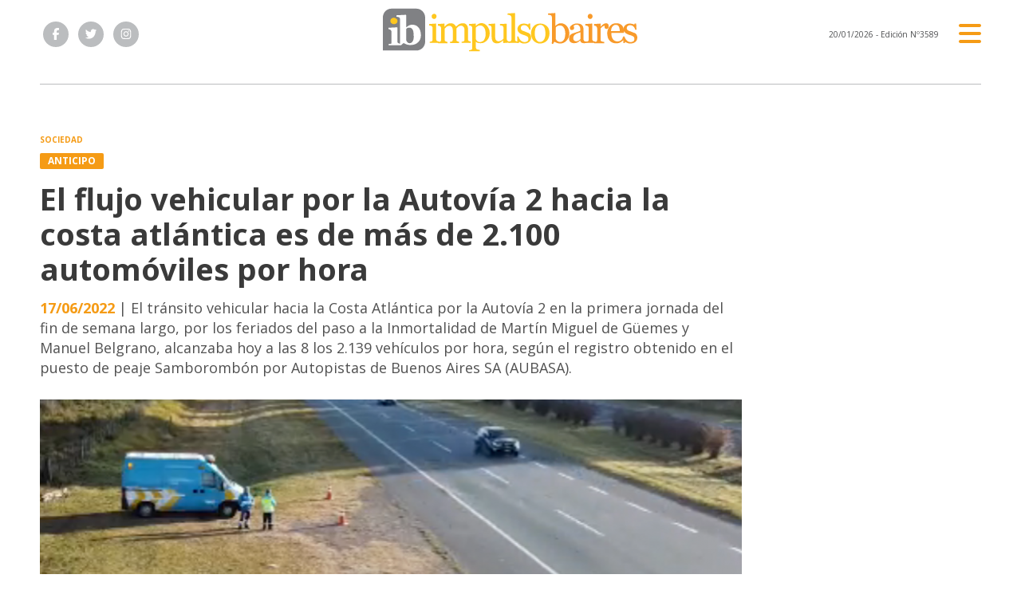

--- FILE ---
content_type: text/html; charset=utf-8
request_url: https://www.impulsobaires.com.ar/nota/300147/el-flujo-vehicular-por-la-autovia-2-hacia-la-costa-atlantica-es-de-mas-de-2100-automoviles-por-hora/
body_size: 10277
content:
<!doctype html>
<html class="no-js" lang="es">

<head>
<script async src="https://www.googletagmanager.com/gtag/js?id=G-ZH33X2WKHC"></script>
<script>
  window.dataLayer = window.dataLayer || [];
  function gtag(){dataLayer.push(arguments);}
  gtag('js', new Date());
  gtag('config', 'G-ZH33X2WKHC');
</script>
<base href="https://www.impulsobaires.com.ar/">
<meta charset="utf-8">
<meta name="viewport"	 content="width=device-width , initial-scale=1, user-scalable=yes, minimum-scale=0.5, maximum-scale=2.0">
<meta name="language" content="es_ES"/>
<meta name="format-detection" content="telephone=no">
<meta name="generator" content="Vork.com.ar 2.0" />
<meta name="robots"	 content="index, follow" />
<meta itemprop="description" name="description" content="El tránsito vehicular hacia la Costa Atlántica por la Autovía 2 en la primera jornada del fin de semana largo, por los feriados del paso a la Inmor" />
<meta itemprop="keywords" name="keywords"content="El, flujo, vehicular, por, la, Autovía, 2, hacia, la, costa, atlántica, es, de, más, de, 2.100, automóviles, por, hora" />


<!-- Twitter Card data -->
<meta name="twitter:card" content="summary">
<meta name="twitter:site" content="@ImpulsoBaires">
<meta name="twitter:title" content="El flujo vehicular por la Autovía 2 hacia la costa atlántica es de más de 2.100 automóviles por hora - ImpulsoBaires">
<meta name="twitter:description" content="El tránsito vehicular hacia la Costa Atlántica por la Autovía 2 en la primera jornada del fin de semana largo, por los feriados del paso a la Inmor">
<meta name="twitter:creator" content="@ImpulsoBaires">
<meta name="twitter:image" content="https://www.impulsobaires.com.ar/uploads/noticias/2/2022/06/20220617113011_a2.png">

<!-- Open Graph data -->
<meta property="og:title" content="El flujo vehicular por la Autovía 2 hacia la costa atlántica es de más de 2.100 automóviles por hora - ImpulsoBaires" />
<meta property="og:type" content="article" />
<meta property="og:url" content="https://www.impulsobaires.com.ar/nota/300147/el-flujo-vehicular-por-la-autovia-2-hacia-la-costa-atlantica-es-de-mas-de-2100-automoviles-por-hora/" />
<meta property="og:image" content="https://www.impulsobaires.com.ar/uploads/noticias/2/2022/06/20220617113011_a2.png" />
<meta property="og:description" content="El tránsito vehicular hacia la Costa Atlántica por la Autovía 2 en la primera jornada del fin de semana largo, por los feriados del paso a la Inmor" />
<meta property="og:site_name" content="ImpulsoBaires" />
<meta property="og:locale" content="es_LA" />

<meta name="news_keywords" content="El, flujo, vehicular, por, la, Autovía, 2, hacia, la, costa, atlántica, es, de, más, de, 2.100, automóviles, por, hora" />
<meta property="article:tag" content="El, flujo, vehicular, por, la, Autovía, 2, hacia, la, costa, atlántica, es, de, más, de, 2.100, automóviles, por, hora">
<meta property="article:section" content="Sociedad">

  <link rel="canonical" href="https://www.impulsobaires.com.ar/nota/300147/el-flujo-vehicular-por-la-autovia-2-hacia-la-costa-atlantica-es-de-mas-de-2100-automoviles-por-hora/">

<link rel="stylesheet" href="./js/owlcarousel/assets/owl.carousel.min_1745328485.min.css"> 
<link rel="stylesheet" href="./js/owlcarousel/assets/owl.theme.default.min_1745328487.min.css"> 

<link rel="shortcut icon" href="./uploads/cliente/favicon/20240116152855_impulsobaires-favicon.png" type="image/png">
<link rel="apple-touch-icon-precomposed" href="./uploads/cliente/touch-icons/apple-touch-icon-precomposed/20240116152855_impulsobaires-favicon.png">
<link rel="apple-touch-icon-precomposed" sizes="72x72" href="./uploads/cliente/touch-icons/apple-touch-icon-72x72-precomposed/20240116152855_impulsobaires-favicon.png">
<link rel="apple-touch-icon-precomposed" sizes="76x76" href="./uploads/cliente/touch-icons/apple-touch-icon-76x76-precomposed/20240116152855_impulsobaires-favicon.png">
<link rel="apple-touch-icon-precomposed" sizes="114x114" href="./uploads/cliente/touch-icons/apple-touch-icon-114x114-precomposed/20240116152855_impulsobaires-favicon.png">
<link rel="apple-touch-icon-precomposed" sizes="120x120" href="./uploads/cliente/touch-icons/apple-touch-icon-120x120-precomposed/20240116152855_impulsobaires-favicon.png">
<link rel="apple-touch-icon-precomposed" sizes="152x152" href="./uploads/cliente/touch-icons/apple-touch-icon-152x152-precomposed/20240116152855_impulsobaires-favicon.png">
<link rel="apple-touch-icon-precomposed" sizes="144x144" href="./uploads/cliente/touch-icons/apple-touch-icon-144x144-precomposed/20240116152855_impulsobaires-favicon.png">
<link rel="apple-touch-icon" href="./uploads/cliente/touch-icons/touch-icon-192x192/20240116152855_impulsobaires-favicon.png">
<link rel="stylesheet" href="./style/src/style_1745328462.min.css"> 
<link href="https://fonts.googleapis.com/css?family=Noto+Sans:regular,700" rel="stylesheet">
<link href="https://fonts.googleapis.com/css?family=Open+Sans:regular,700" rel="stylesheet">

 <style>
 .ftitulo{ font-family: Noto Sans, sans-serif; }
 .ftitulo.bold, .ftitulo .bold{ font-weight: 700; }
 .fparrafo{ font-family: Open Sans, sans-serif; }
 </style>

<script src="https://code.jquery.com/jquery-3.3.1.js"  integrity="sha256-2Kok7MbOyxpgUVvAk/HJ2jigOSYS2auK4Pfzbm7uH60="  crossorigin="anonymous"></script>
<title>El flujo vehicular por la Autovía 2 hacia la costa atlántica es de más de 2.100 automóviles por hora - ImpulsoBaires</title>

  <meta http-equiv="refresh" content="1800 ">

<link rel="stylesheet" href="./style/dist/selection-sharer_1745328460.min.css"> 

	


<link rel="manifest" href="/manifest.json" />
	<script src="https://cdn.onesignal.com/sdks/OneSignalSDK.js" async=""></script>
	<script>
	  var OneSignal = window.OneSignal || [];
	  OneSignal.push(function() {
	    OneSignal.init({
	      appId: "e39f52d3-75fc-4489-8c9b-e59167dd82ba",
	    });
	  });
	</script>
	<script async src="https://pagead2.googlesyndication.com/pagead/js/adsbygoogle.js?client=ca-pub-9741222107330111"
     crossorigin="anonymous"></script>
	 <script data-cfasync="false" type="text/javascript" id="clever-core">
    /* <![CDATA[ */
    (function (document, window) {
        var a, c = document.createElement("script"), f = window.frameElement;

        c.id= "CleverCoreLoader80050";
        c.src = "https://scripts.cleverwebserver.com/b869b9ea6ad5d3225fbd4f0cdc71a83b.js";
        c.async = !0;
        c.type = "text/javascript";
        c.setAttribute("data-target",window.name|| (f && f.getAttribute("id")));
        c.setAttribute("data-callback", "put-your-callback-function-here");
        c.setAttribute("data-callback-url-click", "put-your-click-macro-here");
        c.setAttribute("data-callback-url-view", "put-your-view-macro-here");
        try {
            a = parent.document.getElementsByTagName("script")[0] || document.getElementsByTagName("script")[0];
        } catch (e) {
            a = !1;
        }
        a || (a = document.getElementsByTagName("head")[0] || document.getElementsByTagName("body")[0]);
        a.parentNode.insertBefore(c, a);
    })(document, window);
    /* ]]> */
</script>
</head>
<!--                            
                               ====                         
                            =========                       
                        ====        ===                     
                     ====    +++++   ====                   
                   ===    ++++++++++   ===                  
                   ===   ++++++++++++    ===                
                    ===    +++++++++    ======              
                     ===    +++++     ==========            
                      ====        =====       ====    
                        ===    =====     +++    ====  
                        =========     ++++++++    ==== 
                        =======     ++++++++++++    ===
                      =========    +++++++++++++++    ===
                   =====     ====    +++++++++++++    ====
               ======         ====    ++++++++++      ====
            ======     ++++     ===    ++++++      ======
          =====      ++++++++    ====           ======
         ====     ++++++++++++    ====        ======
        ====     ++++++++++++++     ====   ======
        =====    +++++++++++++++    ===========
         ====    +++++++++++++     ========
          ====    ++++++++++       =====
           ====     ++++++       ======
            ====     +++       ======
             ====           ======
              ====        ======
               =====   =======
                ===========
                 ========            
                                                                        
 
 =============================================================================
 diseño y programación
 https://vorknews.com.ar
 info@vorknews.com.ar
 
 -->
<body class="bgbody nota">
	<section class="ftitulo">
		<header class="posf top left right z999" id="header_vorknews">
			<div class="boxed auto pr10 pt8 pb8 pt-md-10 pb-md-10 bgwhite">
				<div class="row">
					<div class="col-sm-4 tal modulo_redes_sociales align-middle dn db-md">
						<div class="w100p h100p vertical-center">
							<div class="links_redes_sociales">
			<a class="dib" href="https://www.facebook.com/impulsobaires" target="_blank">
		<span class="fa-stack fa-md mr dib">
		  <i class="fas ctextlight  fa-circle fa-stack-2x"></i>
		  <i class="fab cwhite fa-facebook-f fa-stack-1x fz15"></i>
		</span>
	</a>
	
		<a class="dib" href="https://twitter.com/ImpulsoBaires" target="_blank">
		<span class="fa-stack fa-md mr dib">
		  <i class="fas ctextlight fa-circle fa-stack-2x"></i>
		  <i class="fab cwhite fa-twitter fa-stack-1x fz15"></i>
		</span>
	</a>
	
	
		<a class="dib" href="https://www.instagram.com/impulsobaires/" target="_blank">
		<span class="fa-stack fa-md mr dib">
		  <i class="fas ctextlight fa-circle fa-stack-2x"></i>
		  <i class="fab cwhite fa-instagram fa-stack-1x fz15"></i>
		</span>
	</a>
	</div>
						</div>
					</div>
					<div class="col-10 col-sm-4 modulo_logo">
						<div class="w100p vertical-center horizontal-center">
							<a href="./" class="w100p logo db tac-md">
								<img src="./uploads/cliente/marca/20240116152934_impulsobaires-logo.svg" width="320" class="maw100pc mb10" alt="ImpulsoBaires">
							</a>
						</div>
					</div>
					<div class="col-2 col-sm-4 align-middle">
						<div class="vertical-center horizontal-end">
							<div class="ftitulo tar w100p fz10 lh18 ctext mr25 dn db-md">
								<span class="capitalize">20/01/2026</span>  - Edición Nº3589							</div>
							<div class="menu-button">
								<a href="javascript:;" class="dib muestra_menu tar last-xs">
									<i class="fa fa-bars fa-2x cprincipal"></i>
								</a>
							</div>
						</div>
					</div>
				</div>
			</div>
			<div class="w100p z999 bgwhite" id="menu_header_fixed">
	<div class="boxed auto w100p">
		<div class="menu-fixed mb bdtextlight bdt">
			<nav id="menu_header_vorknews" class="fparrafo fwb fz14 lh35 ttu w100p lsn tal tac-md">
	<ul class="lsn">
		<li class="bdtextlight bdb pt3 pb3">
			<a class="tdn btn-principal db  " href="./">Inicio</a>
		</li>
				<li class="bdtextlight bdb pt3 pb3 ">
			<a class="tdn btn-principal db " href="./seccion/politica/">Politica</a>
					</li>
				<li class="bdtextlight bdb pt3 pb3 ">
			<a class="tdn btn-principal db " href="./seccion/legislativas/">Legislativas</a>
					</li>
				<li class="bdtextlight bdb pt3 pb3 ">
			<a class="tdn btn-principal db " href="./seccion/la-plata/">La Plata</a>
					</li>
				<li class="bdtextlight bdb pt3 pb3 ">
			<a class="tdn btn-principal db " href="./seccion/podcast/">Podcast</a>
					</li>
				<li class="bdtextlight bdb pt3 pb3 ">
			<a class="tdn btn-principal db active" href="./seccion/sociedad/">Sociedad</a>
					</li>
				<li class="bdtextlight bdb pt3 pb3 ">
			<a class="tdn btn-principal db " href="./seccion/municipios/">Municipios</a>
					</li>
				<li class="bdtextlight bdb pt3 pb3 ">
			<a class="tdn btn-principal db " href="./seccion/provincias/">Provincias</a>
					</li>
				<li class="bdtextlight bdb pt3 pb3 ">
			<a class="tdn btn-principal db " href="./seccion/mundo/">Mundo</a>
					</li>
				<li class="bdtextlight bdb pt3 pb3 ">
			<a class="tdn btn-principal db " href="./seccion/tecno/">Tecno</a>
					</li>
				<li class="bdtextlight bdb pt3 pb3 ">
			<a class="tdn btn-principal db " href="./seccion/deportes/">Deportes</a>
					</li>
				<li class="bdtextlight bdb pt3 pb3 ">
			<a class="tdn btn-principal db " href="./seccion/comex/">COMEX</a>
					</li>
				<li class="bdtextlight bdb pt3 pb3 ">
			<a class="tdn btn-principal db " href="./seccion/economia/">Economía</a>
					</li>
			</ul>
</nav>		</div>
		<div class="buscador-header mb40 mt40">
			<div id="search" class="">
	<form action="./resultados/" class="posr"  method="get" novalidate="novalidate" class="form-buscador">
		<input type="text" placeholder="Buscar" class="fz11 ftitulo bgwhite p10 pt15 pb15" name="q" required="required" style="color: rgb(153, 153, 153);"><a href="javascript:;" class="posa top right mr8 mt12 ctextlight" id="boton-buscador"><i class="fa fa-search"></i></a>
	</form>
</div>

<script src="./js/vorkform/vorkform_1745328458.min.js"></script> 

<script>
$(function() {
	var form = $('.form-buscador');

	form.each(function(index) {
		$(this).vorkForm({
			sendMethod:   "submit",             			submitButton: "#boton-buscador", 			onErrors: function(m) {
			}
		});
	});
});
</script>
		</div>
		<div class="tac mb40">
			<div class="links_redes_sociales">
			<a class="dib" href="https://www.facebook.com/impulsobaires" target="_blank">
		<span class="fa-stack fa-md mr dib">
		  <i class="fas cprincipal  fa-circle fa-stack-2x"></i>
		  <i class="fab cwhite fa-facebook-f fa-stack-1x fz15"></i>
		</span>
	</a>
	
		<a class="dib" href="https://twitter.com/ImpulsoBaires" target="_blank">
		<span class="fa-stack fa-md mr dib">
		  <i class="fas cprincipal fa-circle fa-stack-2x"></i>
		  <i class="fab cwhite fa-twitter fa-stack-1x fz15"></i>
		</span>
	</a>
	
	
		<a class="dib" href="https://www.instagram.com/impulsobaires/" target="_blank">
		<span class="fa-stack fa-md mr dib">
		  <i class="fas cprincipal fa-circle fa-stack-2x"></i>
		  <i class="fab cwhite fa-instagram fa-stack-1x fz15"></i>
		</span>
	</a>
	</div>
		</div>
		<div class="tac">
			<a href="https://www.vorknews.com.ar/" target="_blank" class="vork mt-md-15" ><img src="./images/vork_logo.svg" width="100" class="vam" alt="Vorknews Sistema para diarios online" /></a>
		</div>
	</div>
</div>
		</header>
<div class="bgcaja boxed auto">
	<section id="contenido" class="pb20">
	
 <div id="modulo_banners_top_noticia" class="mb15  ">
	 
				</div>
		<hr class="bdt bdtextlight pb">
		<div class="row">
			<div id="columna-noticia-1" class="col-12 col-md-9">
				
 <div id="modulo_banners_top_noticia_cuerpo" class="mb15  ">
	 
				</div>
								<div class="row">
					<div class="pb3p pt3p pt-md-0 col-12 nota-encabezado">
						<h4 class="fparrafo cprincipal bold fz10 lh15 ttu mb5 dn db-md">Sociedad</h4>
						<h3 class="fparrafo cwhite bgprincipal bdrs dib pt2 pb2 pl10 pr10 bold fz12 lh16 ttu mb15">Anticipo</h3>
						<h1 class="ftitulo ctitle mb15 bold fz38 lh44">El flujo vehicular por la Autovía 2 hacia la costa atlántica es de más de 2.100 automóviles por hora</h1>
						<h2 class="fparrafo cbajada fz18 lh25"><span class="cprincipal bold">17/06/2022</span> | El tránsito vehicular hacia la Costa Atlántica por la Autovía 2 en la primera jornada del fin de semana largo, por los feriados del paso a la Inmortalidad de Martín Miguel de Güemes y Manuel Belgrano, alcanzaba hoy a las 8 los 2.139 vehículos por hora, según el registro obtenido en el puesto de peaje Samborombón por Autopistas de Buenos Aires SA (AUBASA).</h2>
					</div>
											<div class="col-12">
							<div class="owl-carousel owl-theme posr carousel-nota">
																							    <div class="item">
										<img src="./uploads/noticias/5/2022/06/20220617113011_a2.png" class="maw100pc" alt="">
																			</div>
															</div>
						</div>
									</div>
				<div class="row vertical-center mb20 mt10">
					<div class="col-12 order-1">
						<hr class="bdt bdtextlight pb12">
					</div>
					<div class="col-12 col-sm-3 tac tal-md order-3 order-md-2">
													<p class="cprincipal ftitulo fwb fz13 lh17">por Télam</p>
											</div>
					<div class="col-12 col-sm-9 fz10 lh12 tac tar-md mb10 mb-md-0 order-md-3">
						<div class="sharethis-inline-share-buttons"></div>
					</div>
					<div class="col-12 order-4">
						<hr class="bdb bdtextlight pb12">
					</div>
				</div>
								<div class="row">
					<div class="col-12 col-md-2 fparrafo fz10 lh14 posr ctext columnista">
										</div>

					<div class="col-12 col-md-offset-2  col-md-10 fparrafo ctitle fz16 lh28 mb30">
						<div class="wysiwyg mb15">
							<p><br />
De acuerdo con la empresa provincial encargada de la concesionaria vial, esa cantidad de veh&iacute;culos &quot;es muy importante&quot; ya que la circulaci&oacute;n habitual por ese punto, en promedio, &quot;oscila entre los 200 y 500 autom&oacute;viles por hora&quot;; mientras que en la misma ruta, pero en el peaje de Maip&uacute;, alcanzaba a 868 veh&iacute;culos por hora.</p>

<p>Asimismo, en la ruta provincial interbalnearia 11, en el peaje de La Huella, la cantidad de veh&iacute;culos que circulaban hacia el sur era esta ma&ntilde;ana de 1.187 por hora.</p>

<p>En tanto, en la zona norte del Gran Buenos Aires, en direcci&oacute;n a la provincia de Entre R&iacute;os, el tr&aacute;nsito en la zona del complejo Z&aacute;rate Brazo Largo, sobre las rutas 12 y 14, se encuentra cargado y en algunas zonas se detectan demoras.</p>

<p>La ANSV inform&oacute; que durante el fin de semana largo se intensificar&aacute;n los controles vehiculares en las rutas de todo el pa&iacute;s en operativos conjuntos con las polic&iacute;as provinciales, la Comisi&oacute;n Nacional de Regulaci&oacute;n del Transporte y Gendarmer&iacute;a Nacional.</p>

<p>Adem&aacute;s, habr&aacute; operativos especiales para detectar con drones a los banquineros, detenerlos y labrarles la correspondiente multa.</p>						</div>
						
 <div id="modulo_banners_bajo_noticia" class="mb15  ">
	 
			<div class="banner tac mb15 m730x120">
              <a href="https://www.impulsobaires.com.ar/contacto/" target="_blank" data-event_category="nota" data-event_label="Reclamos Vecinales 730x120">
              <img src="./uploads/banners/20240116162530_20200305153147-banner-reclamos-impulso-baires.gif" class="">
                        </a>
    </div>
<script>
  $(function(){
    gtag('event', 'Display Banner', {
      'event_category': 'nota',
      'event_label': 'Reclamos Vecinales 730x120'
    });
  });
</script>
<div class="banner tac mb15 m730x120">
              <a href="https://t.me/impulsobaires" target="_blank" data-event_category="nota" data-event_label="Telegram 730x120">
              <img src="./uploads/banners/20240116162718_20200622095353-banner-suscribite-a-telegram-escritorio.gif" class="">
                        </a>
    </div>
<script>
  $(function(){
    gtag('event', 'Display Banner', {
      'event_category': 'nota',
      'event_label': 'Telegram 730x120'
    });
  });
</script>
	</div>
													<div class="tags bdtb bdtextlight pt15 pb15 mt20 mb20">
								<h2 class="ctitle fz18 lh21 bold ftitulo ttu mb15">Temas de esta nota:</h2>
								<a href="./tag/2782/tránsito" class="fz12 lh18 cprincipal ftitulo bdprincipal bd2 pl5 pr5 pt5 pb5 mb5 dib mr10 bold tag">TRáNSITO</a><a href="./tag/40505/Autovía 2" class="fz12 lh18 cprincipal ftitulo bdprincipal bd2 pl5 pr5 pt5 pb5 mb5 dib mr10 bold tag">AUTOVíA 2</a>							</div>
																	</div>
					<div class="col-12">
												<section id="mas-noticias" class="">
							<span class="ctitle fz18 bold ftitulo lh21 mt3p db ttu mb15 pb5 bdtextlight bdb">Más Noticias</span>
														<div class="row dn df-md">
																	<div class="col-12 col-md-4">
										<article class="noticia-2 has_image ">
	<a href="./nota/324044/trump-amenaza-con-imponer-un-arancel-del-200-al-vino-y-champan-franceses/" class="db">
		<figure class="posr">
			<div class="ovh posr">
				<figure class="ovh">
					<img src="./uploads/noticias/2/2026/01/20260120081345_trump-donald-xinhua-1.jpg" alt="Trump amenaza con imponer un arancel del 200 % al vino y champán franceses">
				</figure>
									<div class="volanta  z9  mt10">
						<div class="ftitulo fz10 lh14 pt5 pb5 pl10 pr10 ttu dib cwhite fwb bgprincipal bdrs fparrafo">Washington D.C.</div>
					</div>
							</div>
     </figure>
		<div class="texto pt10">
			<h2 class="ftitulo ctitle fz20 lh24 bold mb15">Trump amenaza con imponer un arancel del 200 % al vino y champán franceses</h2>
		</div>
	</a>
</article>
									</div>
																	<div class="col-12 col-md-4">
										<article class="noticia-2 has_image ">
	<a href="./nota/324040/primer-ministro-de-israel-advierte-a-iran-sobre-respuesta-sin-precedentes-si-es-atacado/" class="db">
		<figure class="posr">
			<div class="ovh posr">
				<figure class="ovh">
					<img src="./uploads/noticias/2/2026/01/20260119182306_netanyahu-benjamin-xinhua.jpg" alt="Primer ministro de Israel advierte a Irán sobre respuesta &quot;sin precedentes&quot; si es atacado">
				</figure>
									<div class="volanta  z9  mt10">
						<div class="ftitulo fz10 lh14 pt5 pb5 pl10 pr10 ttu dib cwhite fwb bgprincipal bdrs fparrafo">Jerusalén</div>
					</div>
							</div>
     </figure>
		<div class="texto pt10">
			<h2 class="ftitulo ctitle fz20 lh24 bold mb15">Primer ministro de Israel advierte a Irán sobre respuesta &quot;sin precedentes&quot; si es atacado</h2>
		</div>
	</a>
</article>
									</div>
																	<div class="col-12 col-md-4">
										<article class="noticia-2 has_image ">
	<a href="./nota/324039/la-plata-refuerza-la-prevencion-del-hantavirus-y-el-dengue-con-nuevas-jornadas-sanitarias/" class="db">
		<figure class="posr">
			<div class="ovh posr">
				<figure class="ovh">
					<img src="./uploads/noticias/2/2026/01/20260119151400_la-plata-salud-mlp.jpg" alt="La Plata refuerza la prevención del hantavirus y el dengue con nuevas jornadas sanitarias">
				</figure>
									<div class="volanta  z9  mt10">
						<div class="ftitulo fz10 lh14 pt5 pb5 pl10 pr10 ttu dib cwhite fwb bgprincipal bdrs fparrafo">Salud pública</div>
					</div>
							</div>
     </figure>
		<div class="texto pt10">
			<h2 class="ftitulo ctitle fz20 lh24 bold mb15">La Plata refuerza la prevención del hantavirus y el dengue con nuevas jornadas sanitarias</h2>
		</div>
	</a>
</article>
									</div>
															</div>
							<div class="row df dn-md">
																	<div class="col-12">
										<div class="bdb bdtextlight pb mb">
											<article class="noticia-6 has_image ">
	<a href="./nota/324044/trump-amenaza-con-imponer-un-arancel-del-200-al-vino-y-champan-franceses/" class="db">
		<div class="row">
			<div class="col-4 mb5 mb-md-0">
				<figure class="posr">
					<div class="ovh">
						<img src="./uploads/noticias/6/2026/01/20260120081345_trump-donald-xinhua-1.jpg" alt="Trump amenaza con imponer un arancel del 200 % al vino y champán franceses">
					</div>
				</figure>
			</div>
			<div class="col-8 pl-md-0 texto">
				<h3 class="fparrafo fwb cprincipal fz10 lh14 ttu">Washington D.C.</h3>
				<h2 class="ftitulo fwb bold ctitle fz14 lh18">Trump amenaza con imponer un arancel del 200 % al vino y champán franceses</h2>
			</div>
		</div>
	</a>
</article>										</div>
									</div>
																	<div class="col-12">
										<div class="bdb bdtextlight pb mb">
											<article class="noticia-6 has_image ">
	<a href="./nota/324040/primer-ministro-de-israel-advierte-a-iran-sobre-respuesta-sin-precedentes-si-es-atacado/" class="db">
		<div class="row">
			<div class="col-4 mb5 mb-md-0">
				<figure class="posr">
					<div class="ovh">
						<img src="./uploads/noticias/6/2026/01/20260119182306_netanyahu-benjamin-xinhua.jpg" alt="Primer ministro de Israel advierte a Irán sobre respuesta &quot;sin precedentes&quot; si es atacado">
					</div>
				</figure>
			</div>
			<div class="col-8 pl-md-0 texto">
				<h3 class="fparrafo fwb cprincipal fz10 lh14 ttu">Jerusalén</h3>
				<h2 class="ftitulo fwb bold ctitle fz14 lh18">Primer ministro de Israel advierte a Irán sobre respuesta &quot;sin precedentes&quot; si es atacado</h2>
			</div>
		</div>
	</a>
</article>										</div>
									</div>
																	<div class="col-12">
										<div class="bdb bdtextlight pb mb">
											<article class="noticia-6 has_image ">
	<a href="./nota/324039/la-plata-refuerza-la-prevencion-del-hantavirus-y-el-dengue-con-nuevas-jornadas-sanitarias/" class="db">
		<div class="row">
			<div class="col-4 mb5 mb-md-0">
				<figure class="posr">
					<div class="ovh">
						<img src="./uploads/noticias/6/2026/01/20260119151400_la-plata-salud-mlp.jpg" alt="La Plata refuerza la prevención del hantavirus y el dengue con nuevas jornadas sanitarias">
					</div>
				</figure>
			</div>
			<div class="col-8 pl-md-0 texto">
				<h3 class="fparrafo fwb cprincipal fz10 lh14 ttu">Salud pública</h3>
				<h2 class="ftitulo fwb bold ctitle fz14 lh18">La Plata refuerza la prevención del hantavirus y el dengue con nuevas jornadas sanitarias</h2>
			</div>
		</div>
	</a>
</article>										</div>
									</div>
															</div>
						</section>
						
 <div id="modulo_banners_bajo_relacionadas" class="mb15  ">
	 
				</div>
						
 <div id="modulo_banners_bajo_comentarios" class="mb15  ">
	 
				</div>
					</div>
				</div>
			</div>
			<div id="columna-noticia-2" class="col-12 col-md-3">
				<div class="dn db-md">
					  <section class="notas-mas-leidas notas-mas-leidas--nota bdprincipal bdt2 pt20 mb20 posr">
    <h2 class="ftitulo fwb fz17 lh23 ctitle ttu mb20 bdprincipal bdl5 pl8">Las más leídas</h2>
    <div class="">
                      <div class="bdb bdtextlight pb20 mb">
                      <article class="noticia-5 has_image ">
	<a href="./nota/323914/unepp-la-ley-laboral-actual-viene-de-1975-de-la-epoca-del-peronismo-y-es-fascista-aseguro-seivane/" class="db">
		<figure class="posr ovh mb10">
			<img src="./uploads/noticias/3/2026/01/20260106204547_seivane-despertando-leones.jpg" class="maw100pc" alt="">
							<div class="fz24 lh28 p10 pl17 pr17 ttu dib posa cwhite fwb left bottom indice ftitulo z9">1</div>
					</figure>
		<div class="texto">
			<h3 class="fparrafo fwb ttu cprincipal fz10 lh14">Despertando leones</h3>
			<h2 class="ftitulo fwb ctitle fz20 lh24 mb5">UNEPP: “la ley laboral actual viene de 1975, de la época del peronismo, y es fascista”, aseguró Seivane</h2>
		</div>
	</a>
</article>
                  </div>
                      <div class="bdb bdtextlight pb20 mb">
                      <article class="noticia-08 has_image ">
	<a href="./nota/323897/la-crisis-en-venezuela-genero-fuertes-reacciones-en-la-politica-platense/" class="db">
		<div class="row">
			<div class="col-6 pr-md-0 mb5 mb-md-0">
				<figure class="posr">
					<div class="ovh">
						<img src="./uploads/noticias/3/2026/01/20260105095950_venezuela-argentina-manifestacion-xinhua.jpg" alt="La crisis en Venezuela generó fuertes reacciones en la política platense">
                          <div class="fz18 lh24 p10 pl17 pr17 ttu dib posa cwhite fwb left bottom indice ftitulo z9">2</div>
            					</div>
				</figure>
			</div>
			<div class="col-6 texto">
				<h2 class="ftitulo bold ctitle fz13 lh16">La crisis en Venezuela generó fuertes reacciones en la política platense</h2>
			</div>
		</div>
	</a>
</article>                  </div>
                      <div class="bdb bdtextlight pb20 mb">
                      <article class="noticia-08 has_image ">
	<a href="./nota/323921/alak-presento-un-nuevo-sistema-inteligente-para-el-control-del-estacionamiento-medido/" class="db">
		<div class="row">
			<div class="col-6 pr-md-0 mb5 mb-md-0">
				<figure class="posr">
					<div class="ovh">
						<img src="./uploads/noticias/3/2026/01/20260107121429_control-urbnano-estacionamiento-medido-mlp.jpg" alt="Alak presentó un nuevo sistema inteligente para el control del Estacionamiento Medido">
                          <div class="fz18 lh24 p10 pl17 pr17 ttu dib posa cwhite fwb left bottom indice ftitulo z9">3</div>
            					</div>
				</figure>
			</div>
			<div class="col-6 texto">
				<h2 class="ftitulo bold ctitle fz13 lh16">Alak presentó un nuevo sistema inteligente para el control del Estacionamiento Medido</h2>
			</div>
		</div>
	</a>
</article>                  </div>
                      <div class="bdb bdtextlight pb20 mb">
                      <article class="noticia-08 has_image ">
	<a href="./nota/323898/duras-penas-para-maduro-y-su-esposa-dijo-jorge-joury-por-la-fm-98-9-y-pinamar-tv/" class="db">
		<div class="row">
			<div class="col-6 pr-md-0 mb5 mb-md-0">
				<figure class="posr">
					<div class="ovh">
						<img src="./uploads/noticias/3/2026/01/20260105101211_3.jpg" alt="&quot;Duras penas para Maduro y su esposa &quot;, dijo Jorge Joury por la FM 98.9 y Pinamar TV">
                          <div class="fz18 lh24 p10 pl17 pr17 ttu dib posa cwhite fwb left bottom indice ftitulo z9">4</div>
            					</div>
				</figure>
			</div>
			<div class="col-6 texto">
				<h2 class="ftitulo bold ctitle fz13 lh16">&quot;Duras penas para Maduro y su esposa &quot;, dijo Jorge Joury por la FM 98.9 y Pinama...</h2>
			</div>
		</div>
	</a>
</article>                  </div>
                      <div class="bdb bdtextlight pb20 mb">
                      <article class="noticia-08 has_image ">
	<a href="./nota/323909/la-catedral-de-la-plata-articulan-un-plan-de-preservacion-entre-municipio-y-provincia/" class="db">
		<div class="row">
			<div class="col-6 pr-md-0 mb5 mb-md-0">
				<figure class="posr">
					<div class="ovh">
						<img src="./uploads/noticias/3/2026/01/20260106100740_la-plata-provincia-por-catedral-mlp.jpg" alt="La Catedral de La Plata: articulan un plan de preservación entre Municipio y Provincia">
                          <div class="fz18 lh24 p10 pl17 pr17 ttu dib posa cwhite fwb left bottom indice ftitulo z9">5</div>
            					</div>
				</figure>
			</div>
			<div class="col-6 texto">
				<h2 class="ftitulo bold ctitle fz13 lh16">La Catedral de La Plata: articulan un plan de preservación entre Municipio y Provincia</h2>
			</div>
		</div>
	</a>
</article>                  </div>
          </div>
  </section>
				</div>
			</div>
		</div>
	</section>
</div>
<footer class="pt20 pb20">
	<div class="auto boxed">
		<div class="bdtextlight bdtb pt40 pb40 mt20 mb20">
			<div class="row vertical-center">
				<div class="col-12 col-md-3">
					<div class="vertical-center">
						<div class="w100p tac pb20 pb-md-0 tal-md">
							<a href="./" class="dib w100p" id="logo">
								<img src="./uploads/cliente/marca/20240116152934_impulsobaires-logo.svg" width="100%" alt="ImpulsoBaires">
							</a>
						</div>
					</div>
				</div>

				<div class="col-12 col-md-7 tac tar-md pb20 pb-md-0">
					<nav class="fz10 ttu">
		<a class="ftitulo bold fz11 tdn cprincipal csecundario-hover h_tdu mr3p  " href="./quienes-somos/">Quiénes somos</a>
		<a class="ftitulo bold fz11 tdn cprincipal csecundario-hover h_tdu mr3p  " href="./contacto/">Contacto</a>
	</nav>
				</div>

				<div class="col-12 col-md-2 tac tar-md social-container">
					<div class="links_redes_sociales">
			<a class="dib" href="https://www.facebook.com/impulsobaires" target="_blank">
		<span class="fa-stack fa-md mr dib">
		  <i class="fas cprincipal  fa-circle fa-stack-2x"></i>
		  <i class="fab cwhite fa-facebook-f fa-stack-1x fz15"></i>
		</span>
	</a>
	
		<a class="dib" href="https://twitter.com/ImpulsoBaires" target="_blank">
		<span class="fa-stack fa-md mr dib">
		  <i class="fas cprincipal fa-circle fa-stack-2x"></i>
		  <i class="fab cwhite fa-twitter fa-stack-1x fz15"></i>
		</span>
	</a>
	
	
		<a class="dib" href="https://www.instagram.com/impulsobaires/" target="_blank">
		<span class="fa-stack fa-md mr dib">
		  <i class="fas cprincipal fa-circle fa-stack-2x"></i>
		  <i class="fab cwhite fa-instagram fa-stack-1x fz15"></i>
		</span>
	</a>
	</div>
				</div>
			</div>
		</div>

		<div class="row vertical-center">
			<div class="col-12 col-md-10 mb30">
				<div class="fz10 lh18 ctextlight db dib-md vam tac tal-md">
					<p style="text-align: center;"><strong><span style="font-size:14px;">© Copyright 2024 / impulsobaires.com.ar / Todos los derechos reservados /<br />
68 Nro. 784 1/2 Dto. A.(CP) 1900. La Plata. Registro DNDA en trámite</span></strong></p>

<p style="text-align: center;"><strong><span style="font-size:14px;">Propietario y Director Responsable: Silvio Fabricio Moschettoni</span></strong></p>				</div>

				<!-- Bloque de publicidad Bplay / Clever -->
				<div class="clever-core-ads" style="margin-top:20px;"></div>
			</div>

			<div class="col-12 col-md-2 tac tar-md vam">
				<a href="https://www.vorknews.com.ar/" target="_blank" class="vork mt-md-15" ><img src="./images/vork_logo.svg" width="100" class="vam" alt="Vorknews Sistema para diarios online" /></a>
			</div>
		</div>
	</div>
</footer>
</section>

			<script>
			gtag('event', 'Sociedad', {
		      'event_category': 'Seccion',
		      'event_label': 'https://www.impulsobaires.com.ar/nota/300147/el-flujo-vehicular-por-la-autovia-2-hacia-la-costa-atlantica-es-de-mas-de-2100-automoviles-por-hora/'
		    });
		</script>
	
<link rel="stylesheet" href="./js/fancybox/dist/fancybox_1745328473.min.css"> 
<script src="./js/fancybox/dist/fancybox_1745328474.min.js"></script> 

<script type="text/javascript" src="./js/owlcarousel/owl.carousel.js"></script>
<script src="./js/menu_vorknews_1745327831.min.js"></script> 
<script src="./js/functions_1745327831.min.js"></script> 
<script src="./js/carousels_1745346631.min.js"></script> 
<div id="fb-root"></div>
<script>(function(d, s, id) {
  var js, fjs = d.getElementsByTagName(s)[0];
  if (d.getElementById(id)) return;
  js = d.createElement(s); js.id = id;
  js.src = "//connect.facebook.net/es_ES/sdk.js#xfbml=1&version=v2.7&appId=131595083601066";
  fjs.parentNode.insertBefore(js, fjs);
}(document, 'script', 'facebook-jssdk'));</script>

  <script type="text/javascript">
    $(document).ready(function() {
      $('body.nota .owl-carousel, body.page .owl-carousel').owlCarousel({
        loop:true,
        margin:1,
        nav: true,
        dots: false,
        items: 1,
      });
    });
  </script>


  <script src="./js/selection-sharer/selection-sharer_1745328457.min.js"></script> 
  <script>
    $('.wysiwyg p').selectionSharer();
  </script>


  <script type='text/javascript' src='https://platform-api.sharethis.com/js/sharethis.js#property=5d122dff2d592700120c2b25&product=sticky-share-buttons' async='async'></script>

<script src="./js/fontawesome/js/all.min.js" crossorigin="anonymous"></script>


</body>
</html>


--- FILE ---
content_type: text/html; charset=utf-8
request_url: https://www.google.com/recaptcha/api2/aframe
body_size: 268
content:
<!DOCTYPE HTML><html><head><meta http-equiv="content-type" content="text/html; charset=UTF-8"></head><body><script nonce="DDf_V7rXUS5H1Sj_mXxdbg">/** Anti-fraud and anti-abuse applications only. See google.com/recaptcha */ try{var clients={'sodar':'https://pagead2.googlesyndication.com/pagead/sodar?'};window.addEventListener("message",function(a){try{if(a.source===window.parent){var b=JSON.parse(a.data);var c=clients[b['id']];if(c){var d=document.createElement('img');d.src=c+b['params']+'&rc='+(localStorage.getItem("rc::a")?sessionStorage.getItem("rc::b"):"");window.document.body.appendChild(d);sessionStorage.setItem("rc::e",parseInt(sessionStorage.getItem("rc::e")||0)+1);localStorage.setItem("rc::h",'1768910869247');}}}catch(b){}});window.parent.postMessage("_grecaptcha_ready", "*");}catch(b){}</script></body></html>